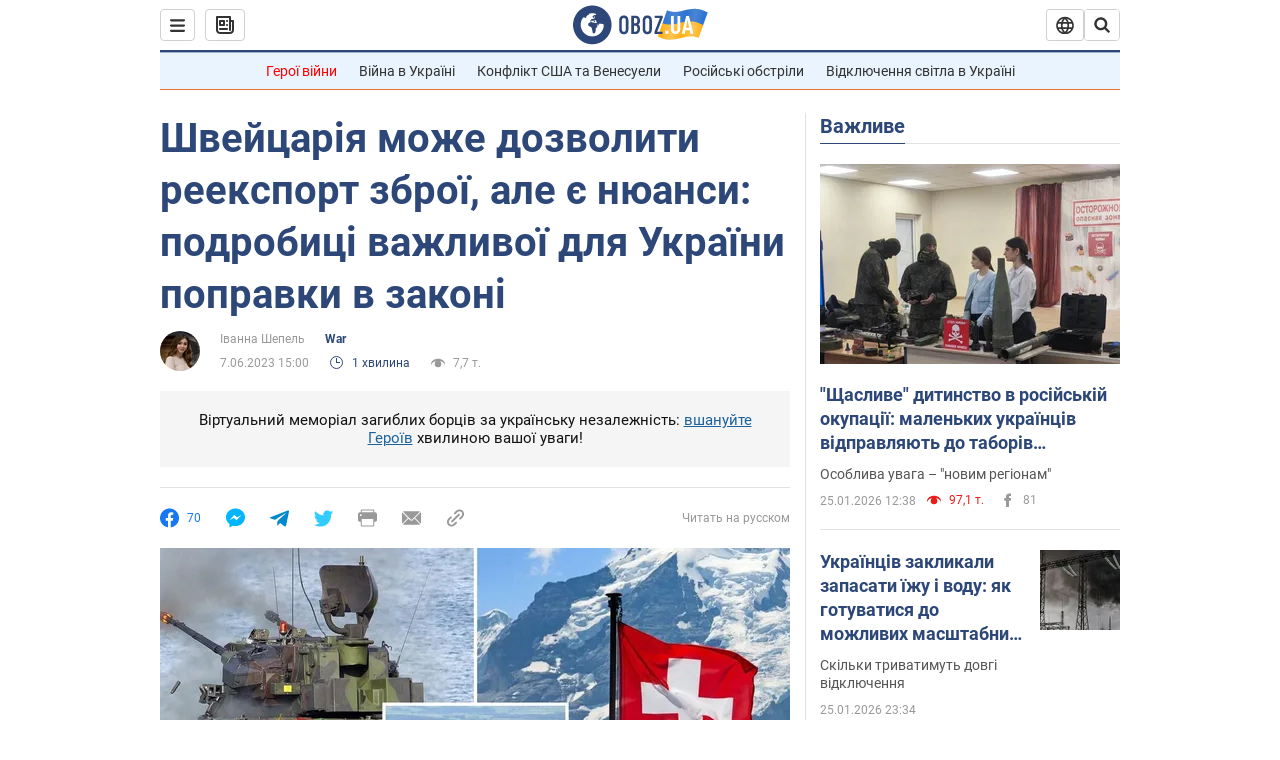

--- FILE ---
content_type: application/x-javascript; charset=utf-8
request_url: https://servicer.idealmedia.io/1418748/1?nocmp=1&sessionId=69774097-0686e&sessionPage=1&sessionNumberWeek=1&sessionNumber=1&scale_metric_1=64.00&scale_metric_2=256.00&scale_metric_3=100.00&cbuster=1769422999600337957050&pvid=fb5aaef0-58ce-4f85-a1a3-4cf581b532f1&implVersion=11&lct=1763555100&mp4=1&ap=1&consentStrLen=0&wlid=1ccd880a-2a6d-4ea5-83e5-4c7904783519&uniqId=0d325&niet=4g&nisd=false&evt=%5B%7B%22event%22%3A1%2C%22methods%22%3A%5B1%2C2%5D%7D%2C%7B%22event%22%3A2%2C%22methods%22%3A%5B1%2C2%5D%7D%5D&pv=5&jsv=es6&dpr=1&hashCommit=cbd500eb&apt=2023-06-07T15%3A00%3A00&tfre=4329&w=0&h=1&tl=150&tlp=1&sz=0x1&szp=1&szl=1&cxurl=https%3A%2F%2Fwar.obozrevatel.com%2Fukr%2Fshvejtsariya-mozhe-dozvoliti-reeksport-zbroi-ale-e-nyuansi-podrobitsi-vazhlivoi-dlya-ukraini-popravki-v-zakoni.htm&ref=&lu=https%3A%2F%2Fwar.obozrevatel.com%2Fukr%2Fshvejtsariya-mozhe-dozvoliti-reeksport-zbroi-ale-e-nyuansi-podrobitsi-vazhlivoi-dlya-ukraini-popravki-v-zakoni.htm
body_size: 879
content:
var _mgq=_mgq||[];
_mgq.push(["IdealmediaLoadGoods1418748_0d325",[
["ua.tribuna.com","11961719","1","Дерюгина ответила на вопрос, почему развелась с Блохиным","Президент Украинской федерации гимнастики Ирина Дерюгина рассказала, почему завершился ее брак с Олегом Блохиным.– Почему вы развелись?– У него родились дети.","0","","","","35w5RoTavzv_N8pO_eO7bOrY2I4JLnTU7jAeFJpivzk0SzVyF_SAN_yRZlnvElbRJP9NESf5a0MfIieRFDqB_Kldt0JdlZKDYLbkLtP-Q-U_5IlvUfnvS5y2bnhDY_sQ",{"i":"https://s-img.idealmedia.io/n/11961719/45x45/160x0x520x520/aHR0cDovL2ltZ2hvc3RzLmNvbS90LzQyNjAwMi85MjI3NTQ4ODU2NmYyMWU5ODlkYWVlN2NhMjI4NTQ4NS5qcGc.webp?v=1769422999-ArAJ2hla1IxqMKJOXULAkxH9ki_tE68LGenpT-RuqlM","l":"https://clck.idealmedia.io/pnews/11961719/i/1298901/pp/1/1?h=35w5RoTavzv_N8pO_eO7bOrY2I4JLnTU7jAeFJpivzk0SzVyF_SAN_yRZlnvElbRJP9NESf5a0MfIieRFDqB_Kldt0JdlZKDYLbkLtP-Q-U_5IlvUfnvS5y2bnhDY_sQ&utm_campaign=obozrevatel.com&utm_source=obozrevatel.com&utm_medium=referral&rid=090546f0-faa1-11f0-b29b-d404e6f97680&tt=Direct&att=3&afrd=296&iv=11&ct=1&gdprApplies=0&muid=q0qjJovtQZn2&st=-300&mp4=1&h2=RGCnD2pppFaSHdacZpvmnsy2GX6xlGXVu7txikoXAu9RGCPw-Jj4BtYdULfjGweqWZ1ZO-tw1p4XvU9aUf71HQ**","adc":[],"sdl":0,"dl":"","category":"Спорт","dbbr":0,"bbrt":0,"type":"e","media-type":"static","clicktrackers":[],"cta":"Читати далі","cdt":"","tri":"09055de4-faa1-11f0-b29b-d404e6f97680","crid":"11961719"}],],
{"awc":{},"dt":"desktop","ts":"","tt":"Direct","isBot":1,"h2":"RGCnD2pppFaSHdacZpvmnsy2GX6xlGXVu7txikoXAu9RGCPw-Jj4BtYdULfjGweqWZ1ZO-tw1p4XvU9aUf71HQ**","ats":0,"rid":"090546f0-faa1-11f0-b29b-d404e6f97680","pvid":"fb5aaef0-58ce-4f85-a1a3-4cf581b532f1","iv":11,"brid":32,"muidn":"q0qjJovtQZn2","dnt":2,"cv":2,"afrd":296,"consent":true,"adv_src_id":39175}]);
_mgqp();
